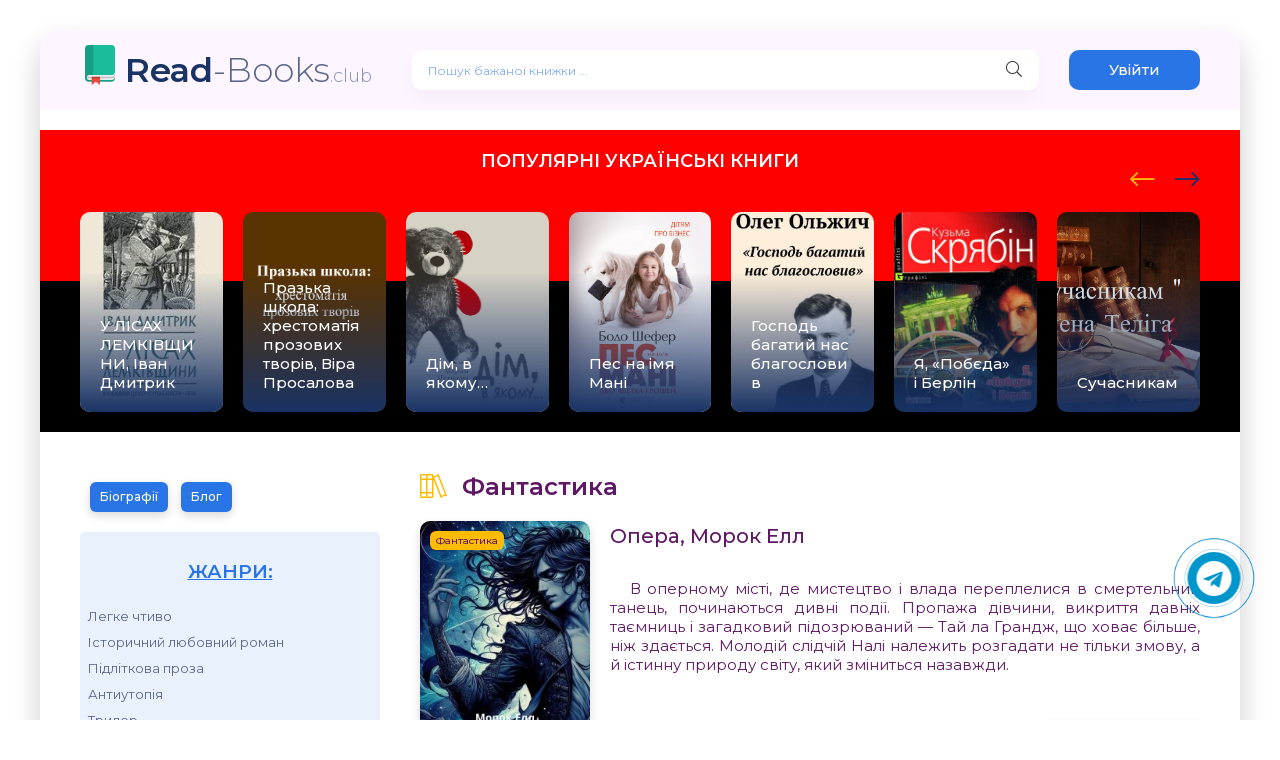

--- FILE ---
content_type: text/html; charset=utf-8
request_url: https://read-books.club/fantastika/
body_size: 15522
content:
<!DOCTYPE html>
<html lang="uk">
<head>
	<meta charset="utf-8">
<title>Читати книги онлайн // Фантастика</title>
<meta name="description" content="Читати найкращі онлайн книги жанру Фантастика українською мовою. Найбільша онлайн-бібліотека україномовних книг на сайті read-books.club. Вибирай свого улюбленого автора, влаштовуйся зручніше і читай онлайн книги безкоштовно в хорошій якості без реєстрації і смс">
<meta name="keywords" content="книга, читати книгу, читати онлайн, книги читати онлайн, книги безкоштовно, книги без реєстрації, книги аудіокниги, книга купити, книга купити онлайн, любовні романи, сучасна проза, езотерика, пригодницькі книги, шкільні підручники, дім, сім я, психологія, бойовики, бізнес-книги, саморозвиток, самовдосконалення, класична література, публіцистика, детективи, гумор, фантастика, наука, освіта, дитячі книги, дитяча література, поезія, драматургія">
<meta name="generator" content="DataLife Engine (http://dle-news.ru)">
<link rel="search" type="application/opensearchdescription+xml" href="https://read-books.club/index.php?do=opensearch" title="Книги українською мовою // ЧИТАТИ ОНЛАЙН">
<link rel="canonical" href="https://read-books.club/fantastika/">
<link rel="alternate" type="application/rss+xml" title="" href="https://read-books.club/fantastika/rss.xml">
    <link rel="preconnect" href="https://fonts.googleapis.com">
	<link rel="preconnect" href="https://fonts.gstatic.com" crossorigin>
    <link href="https://fonts.googleapis.com/css2?family=Montserrat:wght@300;400;500;600&display=swap&subset=cyrillic" rel="stylesheet">
	<meta name="viewport" content="width=device-width, initial-scale=1.0" />
	<link rel="shortcut icon" href="/favicon.ico" type="image/x-icon"/>
    <link rel="apple-touch-icon" sizes="57x57" href="/uploads/apple-icon-57x57.png">
    <link rel="apple-touch-icon" sizes="60x60" href="/uploadsapple-icon-60x60.png">
    <link rel="apple-touch-icon" sizes="72x72" href="/uploads/apple-icon-72x72.png">
    <link rel="apple-touch-icon" sizes="76x76" href="/uploads/apple-icon-76x76.png">
    <link rel="apple-touch-icon" sizes="114x114" href="/uploads/apple-icon-114x114.png">
    <link rel="apple-touch-icon" sizes="120x120" href="/uploads/apple-icon-120x120.png">
    <link rel="apple-touch-icon" sizes="144x144" href="/uploads/apple-icon-144x144.png">
    <link rel="apple-touch-icon" sizes="152x152" href="/uploads/apple-icon-152x152.png">
    <link rel="apple-touch-icon" sizes="180x180" href="/uploads/apple-icon-180x180.png">
    <link rel="icon" type="image/png" sizes="36x36"  href="/uploads/android-icon-36x36.png">
    <link rel="icon" type="image/png" sizes="48x48"  href="/uploads/android-icon-48x48.png">
    <link rel="icon" type="image/png" sizes="72x72"  href="/uploads/android-icon-72x72.png">
    <link rel="icon" type="image/png" sizes="96x96"  href="/uploads/android-icon-96x96.png">
    <link rel="icon" type="image/png" sizes="144x144"  href="/uploads/android-icon-144x144.png">
    <link rel="icon" type="image/png" sizes="192x192"  href="/uploads/android-icon-192x192.png">
    <link rel="icon" type="image/png" sizes="32x32" href="/uploads/favicon-32x32.png">
    <link rel="icon" type="image/png" sizes="96x96" href="/uploads/favicon-96x96.png">
    <link rel="icon" type="image/png" sizes="16x16" href="/uploads/favicon-16x16.png">
    <link rel="manifest" href="/uploads/manifest.json">
    <meta name="msapplication-TileColor" content="#ffffff">
    <meta name="msapplication-TileImage" content="/uploads/ms-icon-144x144.png">
    <meta name="theme-color" content="#ffffff">
    <link rel="stylesheet" type="text/css" href="/engine/classes/min/index.php?f=/templates/abooks/css/engine.css,/templates/abooks/css/styles.css" />	
	<!-- For twitter telegram -->        
	<link rel="stylesheet" href="https://cdnjs.cloudflare.com/ajax/libs/font-awesome/4.7.0/css/font-awesome.min.css">
    <!-- END For twitter telegram --> 
    <!-- Global site tag (gtag.js) - Google Analytics -->
<script async src="https://www.googletagmanager.com/gtag/js?id=UA-190804190-4"></script>
<script>
  window.dataLayer = window.dataLayer || [];
  function gtag(){dataLayer.push(arguments);}
  gtag('js', new Date());

  gtag('config', 'UA-190804190-4');
</script>
  
<script src="https://jsc.adskeeper.co.uk/site/960066.js" async></script>
<script async src="https://pagead2.googlesyndication.com/pagead/js/adsbygoogle.js?client=ca-pub-3961438184119858"
     crossorigin="anonymous"></script>
</head>
<body>
    <div class="wrap">		
        <div class="wrap-main wrap-center">	
			<header class="header fx-row fx-middle">
                <a href="/" class="logo nowrap"><span>Read</span>-Books<span class="logo-domain">.club</span></a>
				<div class="search-wrap fx-1">
					<form id="quicksearch" method="post">
						<input type="hidden" name="do" value="search" />
						<input type="hidden" name="subaction" value="search" />
						<div class="search-box">
							<input id="story" name="story" placeholder="Пошук бажаної книжки ..." type="text" />
							<button type="submit" class="search-btn"><span class="fal fa-search"></span></button>
						</div>
					</form>
				</div>
				<div class="header-btn btn js-login">Увійти</div>
				
             	
				<div class="btn-menu hidden"><span class="fal fa-bars"></span></div>
			</header>
            <div class="adv banner">
                
                	<div data-type="_mgwidget" data-widget-id="1658393">
</div>
<script>(function(w,q){w[q]=w[q]||[];w[q].push(["_mgc.load"])})(window,"_mgq");
</script>
            </div>     
            
           <div class="carou-sect">
				<div class="carou-title" style="margin-bottom:40px;">Популярні українські книги</div>
				<div class="carou-content">
                    <div id="owl-popular" class="owl-carousel owl-loaded owl-drag">
                    	<div class="popular-item">
	<a class="popular-item-img img-fit" href="https://read-books.club/4755-u-lisah-lemkivshhini-ivan-dmitrik.html">
		<div class="popular-item-title anim">У ЛІСАХ ЛЕМКІВЩИНИ, Іван Дмитрик</div>		
			<img class="xfieldimage cover" data-src="/uploads/posts/books/4/7/5/5//u-lisah-lemkivshhini-ivan-dmitrik.jpg" alt="">
	</a>
</div><div class="popular-item">
	<a class="popular-item-img img-fit" href="https://read-books.club/5878-prazka-shkola-hrestomatija-prozovih-tvoriv-vira-prosalova.html">
		<div class="popular-item-title anim">Празька школа: хрестоматія прозових творів, Віра Просалова</div>		
			<img class="xfieldimage cover" data-src="/uploads/posts/books/5/8/7/8//prazka-shkola-hrestomatija-prozovih-tvoriv-vira-prosalova.jpg" alt="">
	</a>
</div><div class="popular-item">
	<a class="popular-item-img img-fit" href="https://read-books.club/726-dim-v-jakomu-mariam-sergiyivna-petrosjan.html">
		<div class="popular-item-title anim">Дім, в якому…</div>		
			<img class="xfieldimage cover" data-src="/uploads/posts/books/7/2/6/dim-v-jakomu-mariam-sergiyivna-petrosjan.jpg" alt="">
	</a>
</div><div class="popular-item">
	<a class="popular-item-img img-fit" href="https://read-books.club/3058-pes-na-im039ja-mani-bodo-shefer.html">
		<div class="popular-item-title anim">Пес на імя Мані</div>		
			<img class="xfieldimage cover" data-src="/uploads/posts/books/3/0/5/8/pes-na-im039ja-mani-bodo-shefer.jpg" alt="">
	</a>
</div><div class="popular-item">
	<a class="popular-item-img img-fit" href="https://read-books.club/206-gospod-bagatyj-nas-blagoslovyv.html">
		<div class="popular-item-title anim">Господь багатий нас благословив</div>		
			<img class="xfieldimage cover" data-src="/uploads/posts/books/2/0/6/gospod-bagatyj-nas-blagoslovyv.jpg" alt="">
	</a>
</div><div class="popular-item">
	<a class="popular-item-img img-fit" href="https://read-books.club/2582-ja-pobyeda-i-berlin-andrij-kuzmenko.html">
		<div class="popular-item-title anim">Я, «Побєда» і Берлін</div>		
			<img class="xfieldimage cover" data-src="/uploads/posts/books/2/5/8/2/ja-pobyeda-i-berlin-andrij-kuzmenko.jpg" alt="">
	</a>
</div><div class="popular-item">
	<a class="popular-item-img img-fit" href="https://read-books.club/217-suchasnykam.html">
		<div class="popular-item-title anim">Сучасникам</div>		
			<img class="xfieldimage cover" data-src="/uploads/posts/books/2/1/7/suchasnykam.jpg" alt="">
	</a>
</div><div class="popular-item">
	<a class="popular-item-img img-fit" href="https://read-books.club/10-chervona-shapochka.html">
		<div class="popular-item-title anim">Червона шапочка</div>		
			<img class="xfieldimage cover" data-src="/uploads/posts/books/1/0/chervona-shapochka.jpg" alt="">
	</a>
</div><div class="popular-item">
	<a class="popular-item-img img-fit" href="https://read-books.club/5829-vter-u-moh-rukah.html">
		<div class="popular-item-title anim">Вітер у моїх руках, Христина Лі Герман</div>		
			<img class="xfieldimage cover" data-src="/uploads/posts/books/5/8/2/9//vter-u-moh-rukah.jpg" alt="">
	</a>
</div><div class="popular-item">
	<a class="popular-item-img img-fit" href="https://read-books.club/8131-fatalna-nch.html">
		<div class="popular-item-title anim">Фатальна ніч, Влада Клімова</div>		
			<img class="xfieldimage cover" data-src="/uploads/posts/books/8/1/3/1/fatalna-nch.jpg" alt="">
	</a>
</div><div class="popular-item">
	<a class="popular-item-img img-fit" href="https://read-books.club/511-ne-ozyrajsya-i-movchy.html">
		<div class="popular-item-title anim">Не озирайся і мовчи</div>		
			<img class="xfieldimage cover" data-src="/uploads/posts/books/5/1/1/ne-ozyrajsya-i-movchy.jpg" alt="">
	</a>
</div><div class="popular-item">
	<a class="popular-item-img img-fit" href="https://read-books.club/1139-efekt-ljucifera-chomu-horoshi-ljudi-chinjat-zlo-filip-dzhordzh-zimbardo.html">
		<div class="popular-item-title anim">ЕФЕКТ ЛЮЦИФЕРА. Чому хороші люди чинять зло</div>		
			<img class="xfieldimage cover" data-src="/uploads/posts/books/1/1/3/9/efekt-ljucifera-chomu-horoshi-ljudi-chinjat-zlo-filip-dzhordzh-zimbardo.jpg" alt="">
	</a>
</div><div class="popular-item">
	<a class="popular-item-img img-fit" href="https://read-books.club/1370-sim-osnovnih-urokiv-z-fiziki-karlo-rovelli.html">
		<div class="popular-item-title anim">Сім основних уроків з фізики</div>		
			<img class="xfieldimage cover" data-src="/uploads/posts/books/1/3/7/0/sim-osnovnih-urokiv-z-fiziki-karlo-rovelli.jpg" alt="">
	</a>
</div><div class="popular-item">
	<a class="popular-item-img img-fit" href="https://read-books.club/170-zahochesh-i-budesh.html">
		<div class="popular-item-title anim">Захочеш і будеш</div>		
			<img class="xfieldimage cover" data-src="/uploads/posts/books/1/7/0/zahochesh-i-budesh.jpg" alt="">
	</a>
</div><div class="popular-item">
	<a class="popular-item-img img-fit" href="https://read-books.club/1628-rodaki-dmitro-mihajlovich-keshelja.html">
		<div class="popular-item-title anim">Родаки</div>		
			<img class="xfieldimage cover" data-src="/uploads/posts/books/1/6/2/8/rodaki-dmitro-mihajlovich-keshelja.jpg" alt="">
	</a>
</div><div class="popular-item">
	<a class="popular-item-img img-fit" href="https://read-books.club/1669-shho-take-ukrayinska-literatura-leonid-volodimirovich-ushkalov.html">
		<div class="popular-item-title anim">Що таке українська література</div>		
			<img class="xfieldimage cover" data-src="/uploads/posts/books/1/6/6/9/shho-take-ukrayinska-literatura-leonid-volodimirovich-ushkalov.jpg" alt="">
	</a>
</div><div class="popular-item">
	<a class="popular-item-img img-fit" href="https://read-books.club/1689-shhigol-donna-tartt.html">
		<div class="popular-item-title anim">Щиголь</div>		
			<img class="xfieldimage cover" data-src="/uploads/posts/books/1/6/8/9/shhigol-donna-tartt.jpg" alt="">
	</a>
</div><div class="popular-item">
	<a class="popular-item-img img-fit" href="https://read-books.club/5816-vdbr-dlya-olgarha.html">
		<div class="popular-item-title anim">Відбір для олігарха, Тала Тоцка</div>		
			<img class="xfieldimage cover" data-src="/uploads/posts/books/5/8/1/6//vdbr-dlya-olgarha.jpg" alt="">
	</a>
</div><div class="popular-item">
	<a class="popular-item-img img-fit" href="https://read-books.club/5871-pogani-dorogi-natalija-vorozhbit.html">
		<div class="popular-item-title anim">Погані дороги, Наталія Ворожбит</div>		
			<img class="xfieldimage cover" data-src="/uploads/posts/books/5/8/7/1//pogani-dorogi-natalija-vorozhbit.jpg" alt="">
	</a>
</div><div class="popular-item">
	<a class="popular-item-img img-fit" href="https://read-books.club/7534-naoslp.html">
		<div class="popular-item-title anim">Наосліп, Ерін Кас </div>		
			<img class="xfieldimage cover" data-src="/uploads/posts/books/7/5/3/4//naoslp.jpg" alt="">
	</a>
</div> 
                    </div>
                </div>
			</div>
			<div class="cols fx-row">
				<aside class="sidebar">
					<div class="side-nav">
                        
                        <div class="short-meta to-mob">
                              <a href="/biografii/" class="short-btn btn">Біографії</a>
                              <a href="/blog/" class="short-btn btn">Блог</a>
                        </div>
                        <div class="side-box to-mob"> 
                        	<div class="side-bt">Жанри:</div>
							<div class="side-bc fx-row">
                        		<ul class="nav-menu">
                            		<li><a href="https://read-books.club/legke-chtivo/">Легке чтиво</a></li><li><a href="https://read-books.club/istorichnij-ljubovnij-roman/">Історичний любовний роман</a></li><li><a href="https://read-books.club/pidlitkova-proza/">Підліткова проза</a></li><li><a href="https://read-books.club/antiutopija/">Антиутопія</a></li><li><a href="https://read-books.club/triler/">Трилер</a></li><li><a href="https://read-books.club/ne-hudozhnja-literatura/">Нехудожня література</a></li><li><a href="https://read-books.club/mistikazhahi/">Містика/Жахи</a></li><li><a href="https://read-books.club/istorichnij-roman/">Історичний роман</a></li><li><a href="https://read-books.club/bojove-fentezi/">Бойове фентезі</a></li><li><a href="https://read-books.club/ljubovna-fantastika/">Любовна фантастика</a></li><li><a href="https://read-books.club/miske-fentezi/">Міське фентезі</a></li><li><a href="https://read-books.club/detektivtriler/">Детектив/Трилер</a></li><li><a href="https://read-books.club/zarubizhna-literatura/">Зарубіжна література</a></li><li><a href="https://read-books.club/lyubovni-romani/">Любовні романи</a></li><li><a href="https://read-books.club/suchasna-proza/">Сучасна проза</a></li><li><a href="https://read-books.club/detektiv/">Детектив</a></li><li><a href="https://read-books.club/ezoterika/">Езотерика</a></li><li><a href="https://read-books.club/prigodnitski-knigi/">Пригодницькі книги</a></li><li><a href="https://read-books.club/shkilni-pidruchniki/">Шкільні підручники</a></li><li><a href="https://read-books.club/dim-simya/">Дім, Сім&#039;я</a></li><li><a href="https://read-books.club/fentezi/">Фентезі</a></li><li><a href="https://read-books.club/bojoviki/">Бойовики</a></li><li><a href="https://read-books.club/knigi-po-psixologii/">Психологія</a></li><li><a href="https://read-books.club/biznes-knigi/">Бізнес-книги</a></li><li><a href="https://read-books.club/samorozvitok-samovdoskonalennya/">Саморозвиток, Самовдосконалення</a></li><li><a href="https://read-books.club/klasika/">Класика</a></li><li><a href="https://read-books.club/publitsistika/">Публіцистика</a></li><li><a href="https://read-books.club/detectivi/">Детективи</a></li><li><a href="https://read-books.club/gumor/">Гумор</a></li><li><a href="https://read-books.club/fantastika/">Фантастика</a></li><li><a href="https://read-books.club/nauka-osvita/">Наука, Освіта</a></li><li><a href="https://read-books.club/dityachi/">Дитячі книги</a></li><li><a href="https://read-books.club/poetry/">Поезія</a></li><li><a href="https://read-books.club/drama/">Драматургія</a></li><li><a href="https://read-books.club/erotika/">Еротика</a></li><li><a href="https://read-books.club/romantichna-erotika/">Романтична еротика</a></li><li><a href="https://read-books.club/zhinochij-roman/">Жіночий роман</a></li><li><a href="https://read-books.club/ljubovni-romani/">Любовні романи</a></li><li><a href="https://read-books.club/ljubovne-fentezi/">Любовне фентезі</a></li><li><a href="https://read-books.club/bojova-fantastika/">Бойова фантастика</a></li><li><a href="https://read-books.club/suchasnij-ljubovnij-roman/">Сучасний любовний роман</a></li><li><a href="https://read-books.club/korotkij-ljubovnij-roman/">Короткий любовний роман</a></li><li><a href="https://read-books.club/erotichne-fentezi/">Еротичне фентезі</a></li><li><a href="https://read-books.club/molodizhna-proza/">Молодіжна проза</a></li><li><a href="https://read-books.club/rizne/">Різне</a></li><li><a href="https://read-books.club/inshe/">Інше</a></li><li><a href="https://read-books.club/blog/">Блог</a></li><li><a href="https://read-books.club/biografii/">Біографії</a></li>
								</ul>
                        	</div>
                        </div>
                        <div class="adv banner">
                			
                			
                			<div data-type="_mgwidget" data-widget-id="1658393">
</div>
<script>(function(w,q){w[q]=w[q]||[];w[q].push(["_mgc.load"])})(window,"_mgq");
</script>
                            <div data-type="_mgwidget" data-widget-id="1658396">
</div>
<script>(function(w,q){w[q]=w[q]||[];w[q].push(["_mgc.load"])})(window,"_mgq");
</script>
                            <div data-type="_mgwidget" data-widget-id="1658400">
</div>
<script>(function(w,q){w[q]=w[q]||[];w[q].push(["_mgc.load"])})(window,"_mgq");
</script>
                            <div data-type="_mgwidget" data-widget-id="1658402">
</div>
<script>(function(w,q){w[q]=w[q]||[];w[q].push(["_mgc.load"])})(window,"_mgq");
</script>
                            
                            
            			</div>
                		
						<div class="side-box to-mob">                   		 
							<div class="side-bt">Популярні книги:</div>
							<div class="side-bc">
								<a class="side-popular-item fx-row" href="https://read-books.club/3534-general-taras-chuprinka-petro-anastasovich-djuzhij.html">
	<div class="side-popular-item-img img-fit">
				<img class="xfieldimage cover" data-src="/uploads/posts/books/3/5/3/4/general-taras-chuprinka-petro-anastasovich-djuzhij.jpg" alt=""></div>
	<div class="side-popular-item-desc fx-1 fx-col fx-between">
		<div class="side-popular-item-title fx-1">Генерал Тарас Чупринка</div>
		<div class="side-popular-item-info">
            
            <span class="fa fa-book"></span> Публіцистика
        </div>
	</div>
</a><a class="side-popular-item fx-row" href="https://read-books.club/4755-u-lisah-lemkivshhini-ivan-dmitrik.html">
	<div class="side-popular-item-img img-fit">
				<img class="xfieldimage cover" data-src="/uploads/posts/books/4/7/5/5//u-lisah-lemkivshhini-ivan-dmitrik.jpg" alt=""></div>
	<div class="side-popular-item-desc fx-1 fx-col fx-between">
		<div class="side-popular-item-title fx-1">У ЛІСАХ ЛЕМКІВЩИНИ, Іван Дмитрик</div>
		<div class="side-popular-item-info">
            
            <span class="fa fa-book"></span> Публіцистика
        </div>
	</div>
</a><a class="side-popular-item fx-row" href="https://read-books.club/2582-ja-pobyeda-i-berlin-andrij-kuzmenko.html">
	<div class="side-popular-item-img img-fit">
				<img class="xfieldimage cover" data-src="/uploads/posts/books/2/5/8/2/ja-pobyeda-i-berlin-andrij-kuzmenko.jpg" alt=""></div>
	<div class="side-popular-item-desc fx-1 fx-col fx-between">
		<div class="side-popular-item-title fx-1">Я, «Побєда» і Берлін</div>
		<div class="side-popular-item-info">
            
            <span class="fa fa-book"></span> 
        </div>
	</div>
</a><a class="side-popular-item fx-row" href="https://read-books.club/726-dim-v-jakomu-mariam-sergiyivna-petrosjan.html">
	<div class="side-popular-item-img img-fit">
				<img class="xfieldimage cover" data-src="/uploads/posts/books/7/2/6/dim-v-jakomu-mariam-sergiyivna-petrosjan.jpg" alt=""></div>
	<div class="side-popular-item-desc fx-1 fx-col fx-between">
		<div class="side-popular-item-title fx-1">Дім, в якому…</div>
		<div class="side-popular-item-info">
            
            <span class="fa fa-book"></span> Сучасна проза
        </div>
	</div>
</a><a class="side-popular-item fx-row" href="https://read-books.club/3058-pes-na-im039ja-mani-bodo-shefer.html">
	<div class="side-popular-item-img img-fit">
				<img class="xfieldimage cover" data-src="/uploads/posts/books/3/0/5/8/pes-na-im039ja-mani-bodo-shefer.jpg" alt=""></div>
	<div class="side-popular-item-desc fx-1 fx-col fx-between">
		<div class="side-popular-item-title fx-1">Пес на імя Мані</div>
		<div class="side-popular-item-info">
            
            <span class="fa fa-book"></span> Дитячі книги
        </div>
	</div>
</a>
							</div>
						</div>                        
                        
                        
						<div class="side-box to-mob">
							<div class="side-bt">Рекомендуємо:</div>
							<div class="side-bc fx-row mb-remove">
								<a class="side-recommend-item anim" href="https://read-books.club/9173-gri-v-pomstu.html">
	<div class="side-recommend-item-img img-resp-vert img-fit">
		<img class="xfieldimage cover" data-src="/uploads/posts/books/9/1/7/3/gri-v-pomstu.jpg" alt="">
    </div>
</a><a class="side-recommend-item anim" href="https://read-books.club/8046-prihistok-tvo-pomsti.html">
	<div class="side-recommend-item-img img-resp-vert img-fit">
		<img class="xfieldimage cover" data-src="/uploads/posts/books/8/0/4/6/prihistok-tvo-pomsti.jpg" alt="">
    </div>
</a><a class="side-recommend-item anim" href="https://read-books.club/8010-koroleva-sonka.html">
	<div class="side-recommend-item-img img-resp-vert img-fit">
		<img class="xfieldimage cover" data-src="/uploads/posts/books/8/0/1/0/koroleva-sonka.jpg" alt="">
    </div>
</a><a class="side-recommend-item anim" href="https://read-books.club/7958-nyanya-dlya-tirana.html">
	<div class="side-recommend-item-img img-resp-vert img-fit">
		<img class="xfieldimage cover" data-src="/uploads/posts/books/7/9/5/8/nyanya-dlya-tirana.jpg" alt="">
    </div>
</a><a class="side-recommend-item anim" href="https://read-books.club/7738-na-krayu-nenavist.html">
	<div class="side-recommend-item-img img-resp-vert img-fit">
		<img class="xfieldimage cover" data-src="/uploads/posts/books/7/7/3/8/na-krayu-nenavist.jpg" alt="">
    </div>
</a><a class="side-recommend-item anim" href="https://read-books.club/7628-kuvala-zozulja-dzhoan-rouling.html">
	<div class="side-recommend-item-img img-resp-vert img-fit">
		<img class="xfieldimage cover" data-src="/uploads/posts/books/7/6/2/8/kuvala-zozulja-dzhoan-rouling.jpg" alt="">
    </div>
</a><a class="side-recommend-item anim" href="https://read-books.club/5829-vter-u-moh-rukah.html">
	<div class="side-recommend-item-img img-resp-vert img-fit">
		<img class="xfieldimage cover" data-src="/uploads/posts/books/5/8/2/9//vter-u-moh-rukah.jpg" alt="">
    </div>
</a><a class="side-recommend-item anim" href="https://read-books.club/5780-zaboroni-dlya-vdmi.html">
	<div class="side-recommend-item-img img-resp-vert img-fit">
		<img class="xfieldimage cover" data-src="/uploads/posts/books/5/7/8/0//zaboroni-dlya-vdmi.jpg" alt="">
    </div>
</a>
							</div>
						</div>
                        
                        
						<div class="side-box to-mob">
							<div class="side-bt">Коментарі:</div>
							<div class="side-bc">
								
<div class="lcomm js-comm">
	<div class="lmeta">
		<div class="lav img-box js-avatar"><img src="/templates/abooks/dleimages/noavatar.png" alt="Ukrainian Homosexual"/></div>
		<div class="lname js-author">Ukrainian Homosexual</div>
		<div class="ldate">22.09.25</div>
	</div>
	<div class="ltext icon-left">
		Мені не сподобалось, шиза якась
		<a class="ltitle nowrap" href="https://read-books.club/726-dim-v-jakomu-mariam-sergiyivna-petrosjan.html#comment"><span class="fal fa-arrow-circle-right"></span>Дім, в якому…</a>
	</div>
</div>
<div class="lcomm js-comm">
	<div class="lmeta">
		<div class="lav img-box js-avatar"><img src="/templates/abooks/dleimages/noavatar.png" alt="Олена"/></div>
		<div class="lname js-author">Олена</div>
		<div class="ldate">18.02.25</div>
	</div>
	<div class="ltext icon-left">
		Дякую за чудову книжку. Отримала велике задоволення , читаючи її.  Це вже другий Ваш
		<a class="ltitle nowrap" href="https://read-books.club/8010-koroleva-sonka.html#comment"><span class="fal fa-arrow-circle-right"></span>Королева Сонька, Ірина Звонок</a>
	</div>
</div>
<div class="lcomm js-comm">
	<div class="lmeta">
		<div class="lav img-box js-avatar"><img src="/templates/abooks/dleimages/noavatar.png" alt="Микола"/></div>
		<div class="lname js-author">Микола</div>
		<div class="ldate">19.01.25</div>
	</div>
	<div class="ltext icon-left">
		Книга Пес на ім&#039;я Мані просто чудова.
		<a class="ltitle nowrap" href="https://read-books.club/3058-pes-na-im039ja-mani-bodo-shefer.html#comment"><span class="fal fa-arrow-circle-right"></span>Пес на імя Мані</a>
	</div>
</div>
<div class="lcomm js-comm">
	<div class="lmeta">
		<div class="lav img-box js-avatar"><img src="/templates/abooks/dleimages/noavatar.png" alt="Марія"/></div>
		<div class="lname js-author">Марія</div>
		<div class="ldate">13.01.25</div>
	</div>
	<div class="ltext icon-left">
		Дуже класно мені дуже подобалось
		<a class="ltitle nowrap" href="https://read-books.club/911-malenka-vidma-ta-kir-oleksij-nademlinskij.html#comment"><span class="fal fa-arrow-circle-right"></span>Маленька Відьма та Кір</a>
	</div>
</div>
<div class="lcomm js-comm">
	<div class="lmeta">
		<div class="lav img-box js-avatar"><img src="/templates/abooks/dleimages/noavatar.png" alt="Гість Ірина"/></div>
		<div class="lname js-author">Гість Ірина</div>
		<div class="ldate">10.01.25</div>
	</div>
	<div class="ltext icon-left">
		Занадто заплутано, описується надто багато подій. А загалом непогано
		<a class="ltitle nowrap" href="https://read-books.club/9173-gri-v-pomstu.html#comment"><span class="fal fa-arrow-circle-right"></span>Ігри в помсту, Світлана Бонд</a>
	</div>
</div>
							</div>
						</div>
                    	
                    </div>
				</aside>
                
				<!-- END SIDEBAR -->
                
				<main class="main fx-1">
					
					
					<div class="sect">
						<div class="sect-header fx-row fx-middle">
							
							<div class="sect-title fx-1 nowrap"><span class="fal fa-books"></span>Фантастика</div>
							
						</div>
                        
                        <!-- /описание на главной-->
						<div class="sect-content">
                            <div class="col-6 col-sm-4 col-md-3 col-xl-2">
                                <div class="short-item">
	<div class="short-cols fx-row">
		<a class="short-img img-fit" href="https://read-books.club/10486-opera.html">
			<img data-src="/uploads/posts/books/1/0/4/8/6/opera.jpg" alt="Опера, Морок Елл">
			<div class="short-label">Фантастика</div>
		</a>
		<div class="short-desc fx-1 fx-col fx-between">
			<div class="short-header fx-row fx-middle">
				<a class="short-title fx-1" href="https://read-books.club/10486-opera.html">Опера, Морок Елл</a>
			</div>
            <div class="hide-on-mobile">В оперному місті, де мистецтво і влада переплелися в смертельний танець, починаються дивні події. Пропажа дівчини, викриття давніх таємниць і загадковий підозрюваний — Тай ла Грандж, що ховає більше, ніж здається. Молодій слідчій Налі належить розгадати не тільки змову, а й істинну природу світу, який зміниться назавжди.</div>
			<div class="short-meta fx-row fx-middle icon-left">	
				
				<div class="short-meta-item"><span class="fa fa-pencil">&#32;Читати всі книги автора:</span><a href="https://read-books.club/xfsearch/author/%D0%9C%D0%BE%D1%80%D0%BE%D0%BA%20%D0%95%D0%BB%D0%BB/">Морок Елл</a></div>
				
                
                
                   <a href="https://read-books.club/10486-opera.html" class="short-btn btn">Читати книгу онлайн</a>
                
			</div>
		</div>
	</div>
</div><div class="short-item">
	<div class="short-cols fx-row">
		<a class="short-img img-fit" href="https://read-books.club/10447-faho.html">
			<img data-src="/uploads/posts/books/1/0/4/4/7/faho.jpg" alt="Фаїхо , Tимофій Глінский">
			<div class="short-label">Фантастика</div>
		</a>
		<div class="short-desc fx-1 fx-col fx-between">
			<div class="short-header fx-row fx-middle">
				<a class="short-title fx-1" href="https://read-books.club/10447-faho.html">Фаїхо , Tимофій Глінский</a>
			</div>
            <div class="hide-on-mobile">Фаихо: Сила, що розділила&quot; У світі, де давні енергії залишаються легендою, майстер Сейрон знаходить Фаихо — джерело надлюдської сили та витривалості. Його попереджали: не ділитися цією могутністю. Але Сейрон, прагнучи передати знання, навчає учнів мистецтву Фаихо. Та добро не завжди породжує добро. Один з учнів — Том — зраджує наставника. Засліплений своєю ідеєю</div>
			<div class="short-meta fx-row fx-middle icon-left">	
				
				<div class="short-meta-item"><span class="fa fa-pencil">&#32;Читати всі книги автора:</span><a href="https://read-books.club/xfsearch/author/T%D0%B8%D0%BC%D0%BE%D1%84%D1%96%D0%B9%20%D0%93%D0%BB%D1%96%D0%BD%D1%81%D0%BA%D0%B8%D0%B9/">Tимофій Глінский</a></div>
				
                
                
                   <a href="https://read-books.club/10447-faho.html" class="short-btn btn">Читати книгу онлайн</a>
                
			</div>
		</div>
	</div>
</div><div class="short-item">
	<div class="short-cols fx-row">
		<a class="short-img img-fit" href="https://read-books.club/10405-zhittya-smert-vchitelya-prishelepka.html">
			<img data-src="/uploads/posts/books/1/0/4/0/5/zhittya-smert-vchitelya-prishelepka.jpg" alt="Життя і смерть вчителя Пришелепка, Микола Білоус">
			<div class="short-label">Фантастика</div>
		</a>
		<div class="short-desc fx-1 fx-col fx-between">
			<div class="short-header fx-row fx-middle">
				<a class="short-title fx-1" href="https://read-books.club/10405-zhittya-smert-vchitelya-prishelepka.html">Життя і смерть вчителя Пришелепка, Микола Білоус</a>
			</div>
            <div class="hide-on-mobile">Сюреалістична казочка для дорослих людей із живими мізками в голові і людським серцем у грудях.</div>
			<div class="short-meta fx-row fx-middle icon-left">	
				
				<div class="short-meta-item"><span class="fa fa-pencil">&#32;Читати всі книги автора:</span><a href="https://read-books.club/xfsearch/author/%D0%9C%D0%B8%D0%BA%D0%BE%D0%BB%D0%B0%20%D0%91%D1%96%D0%BB%D0%BE%D1%83%D1%81/">Микола Білоус</a></div>
				
                
                
                   <a href="https://read-books.club/10405-zhittya-smert-vchitelya-prishelepka.html" class="short-btn btn">Читати книгу онлайн</a>
                
			</div>
		</div>
	</div>
</div><div class="short-item">
	<div class="short-cols fx-row">
		<a class="short-img img-fit" href="https://read-books.club/10373-kolekconer-spogadv.html">
			<img data-src="/uploads/posts/books/1/0/3/7/3/kolekconer-spogadv.jpg" alt="Колекціонер спогадів, Віталій Механік">
			<div class="short-label">Фантастика</div>
		</a>
		<div class="short-desc fx-1 fx-col fx-between">
			<div class="short-header fx-row fx-middle">
				<a class="short-title fx-1" href="https://read-books.club/10373-kolekconer-spogadv.html">Колекціонер спогадів, Віталій Механік</a>
			</div>
            <div class="hide-on-mobile">Студент Демид Корбут після повернення з паралельного світу змушений переховуватися від переслідувачів і знайомиться з дивакуватим старим та худорлявою дитиною, котрі прагнуть допомогти виснаженому юнаку. Попри всі старання студент знервований і в саму відповідальну мить тікає, вважаючи нових знайомих ворогами.</div>
			<div class="short-meta fx-row fx-middle icon-left">	
				
				<div class="short-meta-item"><span class="fa fa-pencil">&#32;Читати всі книги автора:</span><a href="https://read-books.club/xfsearch/author/%D0%92%D1%96%D1%82%D0%B0%D0%BB%D1%96%D0%B9%20%D0%9C%D0%B5%D1%85%D0%B0%D0%BD%D1%96%D0%BA/">Віталій Механік</a></div>
				
                
                
                   <a href="https://read-books.club/10373-kolekconer-spogadv.html" class="short-btn btn">Читати книгу онлайн</a>
                
			</div>
		</div>
	</div>
</div><div class="short-item">
	<div class="short-cols fx-row">
		<a class="short-img img-fit" href="https://read-books.club/10356-raaranec-skazannya-pro-yuhao.html">
			<img data-src="/uploads/posts/books/1/0/3/5/6/raaranec-skazannya-pro-yuhao.jpg" alt="Рааріанець. Сказання про Юхао, Urij Morozow">
			<div class="short-label">Фантастика</div>
		</a>
		<div class="short-desc fx-1 fx-col fx-between">
			<div class="short-header fx-row fx-middle">
				<a class="short-title fx-1" href="https://read-books.club/10356-raaranec-skazannya-pro-yuhao.html">Рааріанець. Сказання про Юхао, Urij Morozow</a>
			</div>
            <div class="hide-on-mobile">Юхао — часій з Єштинського Храму Літ, Об'єднаних земель. Він живе з рідкісним жовтим назаї та без Покриву, що робить його винятком серед алюдів. Колись воїн, тепер він проводить елхи — прощальні обряди для тих, чий шлях добіг кінця. Одного дня в його життя втручається загадкова злодійка Шаде і з’являється посол з кістяного племені чанарів. Відтоді Юхао змушений</div>
			<div class="short-meta fx-row fx-middle icon-left">	
				
				<div class="short-meta-item"><span class="fa fa-pencil">&#32;Читати всі книги автора:</span><a href="https://read-books.club/xfsearch/author/Urij%20Morozow/">Urij Morozow</a></div>
				
                
                
                   <a href="https://read-books.club/10356-raaranec-skazannya-pro-yuhao.html" class="short-btn btn">Читати книгу онлайн</a>
                
			</div>
		</div>
	</div>
</div><div class="short-item">
	<div class="short-cols fx-row">
		<a class="short-img img-fit" href="https://read-books.club/10345-raaranec-skazannya-pro-cogara.html">
			<img data-src="/uploads/posts/books/1/0/3/4/5/raaranec-skazannya-pro-cogara.jpg" alt="Рааріанець. Сказання про Цогара, Urij Morozow">
			<div class="short-label">Фантастика</div>
		</a>
		<div class="short-desc fx-1 fx-col fx-between">
			<div class="short-header fx-row fx-middle">
				<a class="short-title fx-1" href="https://read-books.club/10345-raaranec-skazannya-pro-cogara.html">Рааріанець. Сказання про Цогара, Urij Morozow</a>
			</div>
            <div class="hide-on-mobile">Цогар азах фаяґ — знаний мисливець на огидь і автор першого Огідіарію мешкає у місті-державі Едда. Зіткнувшись із важкою хворобою, яка поступово перетворює його тіло, він намагається завершити справи життя — і, можливо, передати щось цінне іншим.</div>
			<div class="short-meta fx-row fx-middle icon-left">	
				
				<div class="short-meta-item"><span class="fa fa-pencil">&#32;Читати всі книги автора:</span><a href="https://read-books.club/xfsearch/author/Urij%20Morozow/">Urij Morozow</a></div>
				
                
                
                   <a href="https://read-books.club/10345-raaranec-skazannya-pro-cogara.html" class="short-btn btn">Читати книгу онлайн</a>
                
			</div>
		</div>
	</div>
</div><div class="short-item">
	<div class="short-cols fx-row">
		<a class="short-img img-fit" href="https://read-books.club/10285-zanulennja-viljam-ford-gibson.html">
			<img data-src="/uploads/posts/books/1/0/2/8/5/zanulennja-viljam-ford-gibson.jpg" alt="Занулення, Вільям Форд Гібсон">
			<div class="short-label">Фантастика</div>
		</a>
		<div class="short-desc fx-1 fx-col fx-between">
			<div class="short-header fx-row fx-middle">
				<a class="short-title fx-1" href="https://read-books.club/10285-zanulennja-viljam-ford-gibson.html">Занулення, Вільям Форд Гібсон</a>
			</div>
            <div class="hide-on-mobile">Друга частина Кіберпросторової трилогії детальніше описує дистопічне майбутнє світу та здатність його мешканців пристосовуватися до найнесприятливіших обставин. Найманець, який допомагає провідному вченому перейти до іншої корпорації: галеристка, що шукає автора загадкових витворів мистецтва: юний жокей, чий вихід до кіберпростору ледь не закінчується трагедією — усі</div>
			<div class="short-meta fx-row fx-middle icon-left">	
				
				<div class="short-meta-item"><span class="fa fa-pencil">&#32;Читати всі книги автора:</span><a href="https://read-books.club/xfsearch/author/%D0%92%D1%96%D0%BB%D1%8C%D1%8F%D0%BC%20%D0%A4%D0%BE%D1%80%D0%B4%20%D0%93%D1%96%D0%B1%D1%81%D0%BE%D0%BD/">Вільям Форд Гібсон</a></div>
				
                
                
                   <a href="https://read-books.club/10285-zanulennja-viljam-ford-gibson.html" class="short-btn btn">Читати книгу онлайн</a>
                
			</div>
		</div>
	</div>
</div><div class="short-item">
	<div class="short-cols fx-row">
		<a class="short-img img-fit" href="https://read-books.club/10273-operacya-pastel.html">
			<img data-src="/uploads/posts/books/1/0/2/7/3/operacya-pastel.jpg" alt="Операція Пастель , Лео Нур">
			<div class="short-label">Фантастика</div>
		</a>
		<div class="short-desc fx-1 fx-col fx-between">
			<div class="short-header fx-row fx-middle">
				<a class="short-title fx-1" href="https://read-books.club/10273-operacya-pastel.html">Операція Пастель , Лео Нур</a>
			</div>
            <div class="hide-on-mobile">Роздідувальна група отримує завдання висадитися на острові Тайланд</div>
			<div class="short-meta fx-row fx-middle icon-left">	
				
				<div class="short-meta-item"><span class="fa fa-pencil">&#32;Читати всі книги автора:</span><a href="https://read-books.club/xfsearch/author/%D0%9B%D0%B5%D0%BE%20%D0%9D%D1%83%D1%80/">Лео Нур</a></div>
				
                
                
                   <a href="https://read-books.club/10273-operacya-pastel.html" class="short-btn btn">Читати книгу онлайн</a>
                
			</div>
		</div>
	</div>
</div><div class="short-item">
	<div class="short-cols fx-row">
		<a class="short-img img-fit" href="https://read-books.club/10268-raaranec-pershe-skazannya-pro-sarana.html">
			<img data-src="/uploads/posts/books/1/0/2/6/8/raaranec-pershe-skazannya-pro-sarana.jpg" alt="Рааріанець. Перше сказання про Сарана, Urij Morozow">
			<div class="short-label">Фантастика</div>
		</a>
		<div class="short-desc fx-1 fx-col fx-between">
			<div class="short-header fx-row fx-middle">
				<a class="short-title fx-1" href="https://read-books.club/10268-raaranec-pershe-skazannya-pro-sarana.html">Рааріанець. Перше сказання про Сарана, Urij Morozow</a>
			</div>
            <div class="hide-on-mobile">Сарана азах морса — молодий мешканець прибережного поселення, вирушає до Великого міста Соши в пошуках нового життя. Працюючи судноремонтником, він несподівано опиняється в гущі подій, що виходять за межі звичних цехових справ. Зустріч із впливовою пані відкриває йому шлях до небезпечної місії в глибинці, де на нього чекає низка відкриттів про загадковий світ Раару.</div>
			<div class="short-meta fx-row fx-middle icon-left">	
				
				<div class="short-meta-item"><span class="fa fa-pencil">&#32;Читати всі книги автора:</span><a href="https://read-books.club/xfsearch/author/Urij%20Morozow/">Urij Morozow</a></div>
				
                
                
                   <a href="https://read-books.club/10268-raaranec-pershe-skazannya-pro-sarana.html" class="short-btn btn">Читати книгу онлайн</a>
                
			</div>
		</div>
	</div>
</div><div class="short-item">
	<div class="short-cols fx-row">
		<a class="short-img img-fit" href="https://read-books.club/10193-zustrch-na-shchekovic.html">
			<img data-src="/uploads/posts/books/1/0/1/9/3/zustrch-na-shchekovic.jpg" alt="Зустріч на Щековиці, Юлія Воскобойник">
			<div class="short-label">Фантастика</div>
		</a>
		<div class="short-desc fx-1 fx-col fx-between">
			<div class="short-header fx-row fx-middle">
				<a class="short-title fx-1" href="https://read-books.club/10193-zustrch-na-shchekovic.html">Зустріч на Щековиці, Юлія Воскобойник</a>
			</div>
            <div class="hide-on-mobile">Поведінка людини, на передодні Кінця світу може бути різноманітною. Деякі відриваються на повну, роблячи те, що не зробили би в іншому випадку, інші перечікують, та відкладають життя на потім. А деякі роблять з всього привід зустрітися з близькими людьми та зробити з цього визначну подію. Все залежить від ставлення до цього.</div>
			<div class="short-meta fx-row fx-middle icon-left">	
				
				<div class="short-meta-item"><span class="fa fa-pencil">&#32;Читати всі книги автора:</span><a href="https://read-books.club/xfsearch/author/%D0%AE%D0%BB%D1%96%D1%8F%20%D0%92%D0%BE%D1%81%D0%BA%D0%BE%D0%B1%D0%BE%D0%B9%D0%BD%D0%B8%D0%BA/">Юлія Воскобойник</a></div>
				
                
                
                   <a href="https://read-books.club/10193-zustrch-na-shchekovic.html" class="short-btn btn">Читати книгу онлайн</a>
                
			</div>
		</div>
	</div>
</div><!--noindex-->
<div class="bottom-nav clr ignore-select" id="bottom-nav">
	<div class="navigation fx-row fx-start"><span>1</span> <a href="https://read-books.club/fantastika/page/2/">2</a> <a href="https://read-books.club/fantastika/page/3/">3</a> <a href="https://read-books.club/fantastika/page/4/">4</a> <a href="https://read-books.club/fantastika/page/5/">5</a> <a href="https://read-books.club/fantastika/page/6/">6</a> <a href="https://read-books.club/fantastika/page/7/">7</a> <a href="https://read-books.club/fantastika/page/8/">8</a> <a href="https://read-books.club/fantastika/page/9/">9</a> <a href="https://read-books.club/fantastika/page/10/">10</a> <span class="nav_ext">...</span> <a href="https://read-books.club/fantastika/page/74/">74</a></div>
</div>
<!--/noindex-->
                            </div>
                        </div>
					</div>
					
					
					

	
	<section class="site-desc clearfix">
        <h2>Книги українською мовою жанру фантастика онлайн</h2><br><br>Фантастичні сюжети завжди притягували людей. Щорічно випускається безліч фільмів і книг. Зацікавленість у фантастиці також висока. Літературознавці і критики продовжують сперечатися, що ж відносити до наукової фантастики. Власне, вони солідарні в одному судженні: наукову фантастику сформували уявлення і гіпотези в науковій області, вона не має містичної або казкової підгрунтя.  Початок зародження наукової фантастики як самостійного жанру відноситься до стадії становлення сучасної науки на рубежі XVII-XIX століть. Спочатку вона була описом успіхів науки і техніки, можливостей використання в реальності і передбачення майбутніх відкриттів. Період 20-50 рр. XX століття відзначився бумом наукової фантастики. Особливо широко вона поширюється в Європі і Сполучених Штатах, ділячись на наукову і розважальну.<br><br>Пізніше цей проміжок століття назвали золотим століттям фантастики. З'являється відгалуження наукової фантастики, яку називають твердою. Термін походить від англійського «hard science fiction», що позначає Природничі науки. Вперше таке поняття використовується в рецензії Пітера Ш. Міллера на роман Дж. В. Кемпбелла  острови космосу ("Astounding Science Fiction", 1957).<br><br>Класикою цього жанру незаперечно визнані романи Жуля Верна, Герберта Уеллса, Артура Конан Дойля і роботи Костянтина Ціолковського. Характерна особливість, що відрізняє справжню наукову фантастику – -це скрупульозна розробка науково-технічної бази. Не дивно, що більшість авторів правильно передбачили наступні відкриття в науці. Найбільше тим, які описували досягнення в області точних наук (фізики, кібернетики і т.п.) втілилися в життя і стали буденністю наших днів.<br><br>Величезне значення на розвиток цього стилю в Америці надав Дж. В. Кемпбелл. Він довгий час керував відомим американським журналом, з 1960 року перейменованим в «Analog». З-під його пера вийшли більш наукові твори, а персонажі стали більш опрацьованими психологічно. Наприклад, творіння Кларка» Космічна одіссея " - це не просто плід уяви, а твір, заснований на науковому баченні розвитку космонавтики, яке в підсумку виявилося дуже схожим на реальність. Цей факт сприяв появі письменницького генія Роберта Хайнлайна, Айзека Азімова, Лайона Спрега де Кемпа. Він вимагав неординарних чітко вивірених з точки зору науки ідей. У колишньому СРСР тверда наукова фантастика популяризувала наукові постулати або замінювалася «виробничими романами». До інших видів даного жанру ставилися зі скептицизмом.<br><br>Підйом радянської фантастики припав на момент «відлиги». У 60-х роках формування проходило відокремлено від світової фантастики. Незвичайну популярність отримали А.і б. Стругацькі, герої яких були несхематичні, а сюжети сміливі і своєрідні. Вони були першими, хто підійшов до розгляду фантастичних ідей не як основної мети розповіді, а як способу пояснити реальність, в якій існують герої, що мають свої характери, емоції і життя.<br><br>У третій чверті XX століття велика частина світових авторів поступово розчарувалися в науковому прогресі, розглядаючи його в негативному світлі. Це призвело до виникнення антиутопії та кіберпанку. Соціум постає в жахливому тоталітарному баченні на противагу утопічному бездоганному світу старих фантастів. Сформовані канони стали незатребуваними, як пережиток старого часу. Завдяки новітнім технологіям прірва між світом реальності і фантастичними світами істотно скоротилася, змушуючи авторів ставати сміливішими у власній творчості, щоб залишатися актуальними. Нова хвиля охопила всі англомовні країни. Наукова фантастика перестала бути твердою, використовуючи елементи інших напрямків, наприклад «Аннали Хічі» Фредеріка.<br><br>Незважаючи на тимчасовий занепад і появу інших різновидів фантастики, проявляються таланти нових авторів Чарльза Шеффілда, Стівена Барнса, Вернона Вінджа. В СРСР такої хвилі не сталося, але з'явилися нові письменники (з.Юр'єв, а. Щербаков), продовжували роботу брати Стругацькі, виходили книги Кіра Буличова. Незважаючи на те що партійне керівництво явно перестало так цікавитися фантастичними творами, їх продовжувала читати вся країна.<br><br>На сьогоднішній день нерідко доводиться чути, що тверда наукова фантастика себе зжила. Пауза в подальших дослідженнях космосу знизила інтерес до традиційної зоряної фантастики. Великий вплив зробили інші види фантастики, все частіше одні різновиди хитромудро перетікають в інші. Намагаючись залишатися на хвилі, автори експериментують зі змішанням стилів, проявами характеру нових персонажів.  Російська фантастика втратила свій колишній вплив. Все частіше в Інтернеті і спеціалізованих магазинах продається розважальне чтиво сумнівної якості. На жаль, сьогодні наукова фантастика швидко старіє. Звикнувши з дитинства до оточення техніки, неймовірним здається, що 150 років тому, коли Земля представлялася неосяжної, ймовірність подібного майбутнього не допускалася, і така реальність була буквально на межі фантастики.<br><br>Читати книги фантастика онлайн українською мовою в хорошій якості на нашому сайті - read-books.club
	</section>
	

				</main>
                
				<!-- END MAIN -->
                
                    </div>
                
            
			<!-- END COLS -->
            <div class="adv banner">
               
                	
                
            </div>
			<footer class="footer fx-row fx-middle">
				<div class="footer-copyright fx-1">
					<center>©2024 read-books.club | <a href="/pravula-na-sayti.html" rel="nofollow">Правила</a> | <a href="/index.php?do=feedback" rel="nofollow">Зворотній зв'язок</a> | <a href="/privacy-policy.html" class="btn-accent centered-content">Політика конфіденційності</a></center>
                </div>
				<div class="footer-counter">
      				<a href="/pravovlasnukam.html" rel="nofollow" class="btn-accent centered-content">Правовласникам</a>
                </div>
                <div class="social-footer">Підписатися на наш канал:
                	<a href="#" rel="nofollow noopener" target="_blank" title="Підписатися на наш канал"><div class="fa fa-telegram" style="color:#29b6f6; font-size:30px; margin-left: 10px;"></div></a>
                	<a href="#" rel="nofollow noopener" target="_blank" title="Підписатися на наш канал"><div class="fa fa-pinterest" style="color:#e60023; font-size:34px; margin-left: 10px;"></div></a>
                    <a href="#" rel="nofollow noopener" target="_blank" title="Підписатися на наш канал"><div class="fa fa-twitter-square" style="color:#1d9bf0; font-size:34px; margin-left: 10px;"></div></a>
                </div>
                <div class="mail-footer">Поштова скринька: info.onlinebiblioteka@gmail.com</div>
            </footer>
            
			<!-- END FOOTER -->	
            
		</div>
        
		<!-- END WRAP-MAIN -->
        
	</div>
    
	<!-- END WRAP -->
    
<!--noindex-->


<div class="login-box not-logged hidden">
	<div class="login-close"><span class="fal fa-times"></span></div>
	<form method="post">
		<div class="login-title title">Авторизація</div>
		<div class="login-avatar"><span class="fal fa-user"></span></div>
		<div class="login-input"><input type="text" name="login_name" id="login_name" placeholder="Ваш логін"/></div>
		<div class="login-input"><input type="password" name="login_password" id="login_password" placeholder="Ваш пароль" /></div>
		<div class="login-check">
			<label for="login_not_save">
				<input type="checkbox" name="login_not_save" id="login_not_save" value="1"/>
				<span>Запам'ятати</span>
			</label> 
		</div>
		<div class="login-btn"><button onclick="submit();" type="submit" title="Вхід">Ввійти на сайт</button></div>
		<input name="login" type="hidden" id="login" value="submit" />
		<div class="login-btm fx-row">
			<a href="/?do=register" class="log-register">Реєстрація</a>
			<a href="https://read-books.club/index.php?do=lostpassword">Відновити пароль</a>
		</div>
	<!--	<div class="login-soc-title">Або увійти через:</div>
		<div class="login-soc-btns">			
					
						
		</div> -->
	</form>
</div>

<!--/noindex-->

<script src="/engine/classes/min/index.php?g=general3&amp;v=c714e"></script>
<script src="/engine/classes/min/index.php?f=engine/classes/js/jqueryui3.js,engine/classes/js/dle_js.js,engine/classes/js/lazyload.js&amp;v=c714e" defer></script>
<script src="/templates/abooks/js/libs.js"></script>
<link id="dyncss" rel="stylesheet" type="text/css" href="/templates/abooks/css/styles.css">
<script type="text/javascript">function setDynCSS(e){if(!arguments.length&&!(e=(e=document.cookie.match(/\bdyncss=([^;]*)/))&&e[1]))return"";document.getElementById("dyncss").href=e;var t=new Date;return t.setFullYear(t.getFullYear()+1),document.cookie=["dyncss=",e,";expires=",t.toGMTString(),";path=/;"].join(""),e}setDynCSS()</script>

<script>
<!--
var dle_root       = '/';
var dle_admin      = '';
var dle_login_hash = '2a773a54be1a45e71f6d6707f4806f4ff2db0539';
var dle_group      = 5;
var dle_skin       = 'abooks';
var dle_wysiwyg    = '-1';
var quick_wysiwyg  = '2';
var dle_min_search = '2';
var dle_act_lang   = ["Так", "Ні", "Увести", "Скасувати", "Зберегти", "Видалити", "Завантаження. Будь ласка, зачекайте..."];
var menu_short     = 'Швидке редагування';
var menu_full      = 'Повне редагування';
var menu_profile   = 'Перегляд профілю';
var menu_send      = 'Надіслати повідомлення';
var menu_uedit     = 'Адмінцентр';
var dle_info       = 'Інформація';
var dle_confirm    = 'Підтвердження';
var dle_prompt     = 'Уведення інформації';
var dle_req_field  = ["Заповніть поле з ім’ям", "Заповніть поле з повідомленням", "Заповніть поле з темою повідомлення"];
var dle_del_agree  = 'Ви певні, що хочете видалити? Цю дію неможливо буде скасувати';
var dle_spam_agree = 'Ви певні, що хочете позначити користувача як спамера? Це призведе до видалення всіх його коментарів';
var dle_c_title    = 'Надсилання скарги';
var dle_complaint  = 'Зазначте текст Вашої скарги для адміністрації:';
var dle_mail       = 'Ваша адреса е-пошти:';
var dle_big_text   = 'Виділено завеликий клаптик тексту.';
var dle_orfo_title = 'Зазначте коментар для адміністрації до знайденої помилки на сторінці:';
var dle_p_send     = 'Надіслати';
var dle_p_send_ok  = 'Сповіщення вдало надіслано';
var dle_save_ok    = 'Зміни вдало збережено. Оновити сторінку?';
var dle_reply_title= 'Відповідь на коментар';
var dle_tree_comm  = '0';
var dle_del_news   = 'Видалити статтю';
var dle_sub_agree  = 'Ви певні, що хочете підписатися на коментарі до цієї публікації?';
var dle_captcha_type  = '2';
var dle_share_interesting  = ["Поділитися посиланням на виділений текст", "Твіттер", "Facebook", "Вконтакті", "Пряме посилання:", "Натисніть правою клавішею миші і виберіть «Копіювати посилання»"];
var DLEPlayerLang     = {prev: 'Попередній',next: 'Наступний',play: 'Відтворити',pause: 'Пауза',mute: 'Вимкнути звук', unmute: 'Увімкнути звук', settings: 'Налаштування', enterFullscreen: 'На повний екран', exitFullscreen: 'Вимкнути повноекранний режим', speed: 'Швидкість', normal: 'Звичайна', quality: 'Якість', pip: 'Режим PiP'};
var allow_dle_delete_news   = false;
var dle_search_delay   = false;
var dle_search_value   = '';
jQuery(function($){
FastSearch();
});
//-->
</script>
		<a href="https://t.me/readbooksclub" target="_blank" title="Написать в Telegram" rel="noopener noreferrer"><div class="telegram-button"><i class="fa fa-telegram"></i></div></a>
<div data-type="_mgwidget" data-widget-id="1658396">
</div>
<script>(function(w,q){w[q]=w[q]||[];w[q].push(["_mgc.load"])})(window,"_mgq");
</script>                 
<div data-type="_mgwidget" data-widget-id="1658404">
</div>
<script>(function(w,q){w[q]=w[q]||[];w[q].push(["_mgc.load"])})(window,"_mgq");
</script>

</body>
</html>
<!-- DataLife Engine Copyright SoftNews Media Group (http://dle-news.ru) -->


--- FILE ---
content_type: text/html; charset=utf-8
request_url: https://www.google.com/recaptcha/api2/aframe
body_size: 223
content:
<!DOCTYPE HTML><html><head><meta http-equiv="content-type" content="text/html; charset=UTF-8"></head><body><script nonce="lB3wuTxD0bgruLOowep2OQ">/** Anti-fraud and anti-abuse applications only. See google.com/recaptcha */ try{var clients={'sodar':'https://pagead2.googlesyndication.com/pagead/sodar?'};window.addEventListener("message",function(a){try{if(a.source===window.parent){var b=JSON.parse(a.data);var c=clients[b['id']];if(c){var d=document.createElement('img');d.src=c+b['params']+'&rc='+(localStorage.getItem("rc::a")?sessionStorage.getItem("rc::b"):"");window.document.body.appendChild(d);sessionStorage.setItem("rc::e",parseInt(sessionStorage.getItem("rc::e")||0)+1);localStorage.setItem("rc::h",'1766484872352');}}}catch(b){}});window.parent.postMessage("_grecaptcha_ready", "*");}catch(b){}</script></body></html>

--- FILE ---
content_type: application/x-javascript; charset=utf-8
request_url: https://servicer.adskeeper.com/1658402/1?sessionId=694a6b89-1077f&sessionPage=1&sessionNumberWeek=1&sessionNumber=1&scale_metric_1=64.00&scale_metric_2=256.00&scale_metric_3=100.00&cbuster=1766484875479507540679&pvid=47b66b90-4022-49cf-9b0f-073dbbcb2890&implVersion=17&lct=1763555760&mp4=1&ap=1&consentStrLen=0&wlid=c44056de-8060-466a-ad99-1f8180ae21d2&uniqId=15f3d&niet=4g&nisd=false&jsp=other&evt=%5B%7B%22event%22%3A1%2C%22methods%22%3A%5B1%2C2%5D%7D%2C%7B%22event%22%3A2%2C%22methods%22%3A%5B1%2C2%5D%7D%5D&pv=5&jsv=es6&dpr=1&hashCommit=cbd500eb&tfre=7261&w=728&h=90&tl=84&tlp=1,2&sz=352x129;352x89&szp=1;2&szl=1,2&cxurl=https%3A%2F%2Fread-books.club%2Ffantastika%2F&ref=&lu=https%3A%2F%2Fread-books.club%2Ffantastika%2F
body_size: 1017
content:
var _mgq=_mgq||[];
_mgq.push(["AdskeeperLoadGoods1658402_15f3d",[
["Brainberries","16261792","1","Superhumans? What Sets These Families Apart From Others?","","0","","","","mukBOJIKRqke2eOYE4SANFh5ljsYdChSiBZ7UJ5o6ftVOkA_OZpof-3mVfZD1xO0J5-V9RiSmN6raXcKPkq-dmNc_rYsqadk9Z9CsUuVZdKah0MV5RzeHvQh1vpbjc-o",{"i":"https://s-img.adskeeper.co.uk/g/16261792/492x328/-/[base64].webp?v=1766484877-E2rOwtkmh8lZCANjtfEr29GN2yG8VMsc-IbbH86aZ_k","l":"https://clck.adskeeper.co.uk/ghits/16261792/i/57989185/2/pp/1/1?h=mukBOJIKRqke2eOYE4SANFh5ljsYdChSiBZ7UJ5o6ftVOkA_OZpof-3mVfZD1xO0J5-V9RiSmN6raXcKPkq-dmNc_rYsqadk9Z9CsUuVZdKah0MV5RzeHvQh1vpbjc-o&rid=2f92a51c-dfe8-11f0-9eef-d404e6f98490&tt=Direct&att=3&afrd=289&iv=17&ct=1&gdprApplies=0&muid=pbnBk7nNiRe2&st=-300&mp4=1&h2=RGCnD2pppFaSHdacZpvmnkDMT7O6xUgBaSioeSQ-GXAgNjusZyjGo1rMnMT1hEiOGCEmCa5A_X0LTakhZ3Flhw**","adc":[],"sdl":0,"dl":"","type":"w","media-type":"static","clicktrackers":[],"cta":"Learn more","cdt":"","catId":225,"tri":"2f92bd8c-dfe8-11f0-9eef-d404e6f98490","crid":"16261792"}],
["Brainberries","8603789","1","A Rihanna Museum Is Probably Opening Soon","","0","","","","mukBOJIKRqke2eOYE4SANPBBzpWlJEAE7QgUJgIYdZbWAnuBYpAuK-GN3WMrrl18J5-V9RiSmN6raXcKPkq-dmNc_rYsqadk9Z9CsUuVZdLDFLqPRN6yR7MriPlx-Xv9",{"i":"https://s-img.adskeeper.co.uk/g/8603789/492x328/0x0x800x533/aHR0cDovL2ltZ2hvc3RzLmNvbS90LzIwMTktMDgvMTAxOTI0L2RhODI0YzljOTg3NWEyOWJlOTY3ZDRmZTRhNzg2ODM1LmpwZWc.webp?v=1766484877-ol8xDMq5TTbrvRT-hSZ3HyAqCznvfHCWdVgZOJYDxPY","l":"https://clck.adskeeper.co.uk/ghits/8603789/i/57989185/2/pp/2/1?h=mukBOJIKRqke2eOYE4SANPBBzpWlJEAE7QgUJgIYdZbWAnuBYpAuK-GN3WMrrl18J5-V9RiSmN6raXcKPkq-dmNc_rYsqadk9Z9CsUuVZdLDFLqPRN6yR7MriPlx-Xv9&rid=2f92a51c-dfe8-11f0-9eef-d404e6f98490&tt=Direct&att=3&afrd=289&iv=17&ct=1&gdprApplies=0&muid=pbnBk7nNiRe2&st=-300&mp4=1&h2=RGCnD2pppFaSHdacZpvmnkDMT7O6xUgBaSioeSQ-GXAgNjusZyjGo1rMnMT1hEiOGCEmCa5A_X0LTakhZ3Flhw**","adc":[],"sdl":0,"dl":"","type":"w","media-type":"static","clicktrackers":[],"cta":"Learn more","cdt":"","catId":239,"tri":"2f92bd92-dfe8-11f0-9eef-d404e6f98490","crid":"8603789"}],],
{"awc":{},"dt":"desktop","ts":"","tt":"Direct","isBot":1,"h2":"RGCnD2pppFaSHdacZpvmnkDMT7O6xUgBaSioeSQ-GXAgNjusZyjGo1rMnMT1hEiOGCEmCa5A_X0LTakhZ3Flhw**","ats":0,"rid":"2f92a51c-dfe8-11f0-9eef-d404e6f98490","pvid":"47b66b90-4022-49cf-9b0f-073dbbcb2890","iv":17,"brid":32,"muidn":"pbnBk7nNiRe2","dnt":0,"cv":2,"afrd":289,"consent":true,"adv_src_id":118607}]);
_mgqp();


--- FILE ---
content_type: application/x-javascript; charset=utf-8
request_url: https://servicer.adskeeper.com/1658393/1?sessionId=694a6b89-1077f&sessionPage=1&sessionNumberWeek=1&sessionNumber=1&scale_metric_1=64.00&scale_metric_2=256.00&scale_metric_3=100.00&cbuster=1766484875516862987229&pvid=47b66b90-4022-49cf-9b0f-073dbbcb2890&implVersion=17&lct=1763555760&mp4=1&ap=1&consentStrLen=0&wlid=58090c74-15a5-4758-b57e-a46602d7ec75&uniqId=1714b&niet=4g&nisd=false&jsp=other&evt=%5B%7B%22event%22%3A1%2C%22methods%22%3A%5B1%2C2%5D%7D%2C%7B%22event%22%3A2%2C%22methods%22%3A%5B1%2C2%5D%7D%5D&pv=5&jsv=es6&dpr=1&hashCommit=cbd500eb&tfre=7280&w=728&h=90&tl=84&tlp=1,2&sz=352x129;352x89&szp=1;2&szl=1,2&cxurl=https%3A%2F%2Fread-books.club%2Ffantastika%2F&ref=&lu=https%3A%2F%2Fread-books.club%2Ffantastika%2F
body_size: 955
content:
var _mgq=_mgq||[];
_mgq.push(["AdskeeperLoadGoods1658393_1714b",[
["Brainberries","15112077","1","HP Characters As Kids: Gary Oldman? More Like Gary Youngman!","","0","","","","mukBOJIKRqke2eOYE4SANESyZnIFjLNWyzEBzeZpKthVOkA_OZpof-3mVfZD1xO0J5-V9RiSmN6raXcKPkq-dmNc_rYsqadk9Z9CsUuVZdKyWF_xIlMsHVuvgmyucOY9",{"i":"https://s-img.adskeeper.co.uk/g/15112077/492x328/-/[base64].webp?v=1766484877-E5YRByYABQI3bceVbUs9HH96eCqZ_EMnRJQM5lzeIXg","l":"https://clck.adskeeper.co.uk/ghits/15112077/i/57989176/2/pp/1/1?h=mukBOJIKRqke2eOYE4SANESyZnIFjLNWyzEBzeZpKthVOkA_OZpof-3mVfZD1xO0J5-V9RiSmN6raXcKPkq-dmNc_rYsqadk9Z9CsUuVZdKyWF_xIlMsHVuvgmyucOY9&rid=2f953f79-dfe8-11f0-9eef-d404e6f98490&tt=Direct&att=3&afrd=289&iv=17&ct=1&gdprApplies=0&muid=pbnBYGtlpoe2&st=-300&mp4=1&h2=RGCnD2pppFaSHdacZpvmngrFKgGLUX9GWdlDXz_V-bBRGCPw-Jj4BtYdULfjGweqmI8RHyKRQuUJ_dIuD-ulYA**","adc":[],"sdl":0,"dl":"","type":"w","media-type":"static","clicktrackers":[],"cta":"Learn more","cdt":"","catId":230,"tri":"2f95562e-dfe8-11f0-9eef-d404e6f98490","crid":"15112077"}],
["Brainberries","16000491","1","How Does Ralph Fiennes Look Without His Iconic Makeup?","","0","","","","mukBOJIKRqke2eOYE4SANKhIPYj5zXZtej_SBbRjiOl-aYIaYbY9wbEbFLCtxLrrJ5-V9RiSmN6raXcKPkq-dmNc_rYsqadk9Z9CsUuVZdKCEJS7a8I_7C6nch9WRxiS",{"i":"https://cl.imghosts.com/imgh/video/upload/ar_3:2,c_fill,w_680/videos/t/2023-03/101924/08900984e414d1e96e62bd5d975c432d.mp4?v=1766484877-YXMTJm0IkzxGTuSORipJt0D0yKDZenJtcwsJ6Ni7xcY","l":"https://clck.adskeeper.co.uk/ghits/16000491/i/57989176/2/pp/2/1?h=mukBOJIKRqke2eOYE4SANKhIPYj5zXZtej_SBbRjiOl-aYIaYbY9wbEbFLCtxLrrJ5-V9RiSmN6raXcKPkq-dmNc_rYsqadk9Z9CsUuVZdKCEJS7a8I_7C6nch9WRxiS&rid=2f953f79-dfe8-11f0-9eef-d404e6f98490&tt=Direct&att=3&afrd=289&iv=17&ct=1&gdprApplies=0&muid=pbnBYGtlpoe2&st=-300&mp4=1&h2=RGCnD2pppFaSHdacZpvmngrFKgGLUX9GWdlDXz_V-bBRGCPw-Jj4BtYdULfjGweqmI8RHyKRQuUJ_dIuD-ulYA**","adc":[],"sdl":0,"dl":"","type":"w","media-type":"video","clicktrackers":[],"cta":"Learn more","cdt":"","catId":239,"tri":"2f955634-dfe8-11f0-9eef-d404e6f98490","crid":"16000491"}],],
{"awc":{},"dt":"desktop","ts":"","tt":"Direct","isBot":1,"h2":"RGCnD2pppFaSHdacZpvmngrFKgGLUX9GWdlDXz_V-bBRGCPw-Jj4BtYdULfjGweqmI8RHyKRQuUJ_dIuD-ulYA**","ats":0,"rid":"2f953f79-dfe8-11f0-9eef-d404e6f98490","pvid":"47b66b90-4022-49cf-9b0f-073dbbcb2890","iv":17,"brid":32,"muidn":"pbnBYGtlpoe2","dnt":0,"cv":2,"afrd":289,"consent":true,"adv_src_id":118607}]);
_mgqp();


--- FILE ---
content_type: application/x-javascript; charset=utf-8
request_url: https://servicer.adskeeper.com/1658400/1?sessionId=694a6b89-1077f&sessionPage=1&sessionNumberWeek=1&sessionNumber=1&scale_metric_1=64.00&scale_metric_2=256.00&scale_metric_3=100.00&cbuster=1766484875518642770017&pvid=47b66b90-4022-49cf-9b0f-073dbbcb2890&implVersion=17&lct=1763555760&mp4=1&ap=1&consentStrLen=0&wlid=bec88841-5cd3-410e-a267-a93096551589&uniqId=0bca2&niet=4g&nisd=false&jsp=other&evt=%5B%7B%22event%22%3A1%2C%22methods%22%3A%5B1%2C2%5D%7D%2C%7B%22event%22%3A2%2C%22methods%22%3A%5B1%2C2%5D%7D%5D&pv=5&jsv=es6&dpr=1&hashCommit=cbd500eb&tfre=7282&w=728&h=90&tl=84&tlp=1,2&sz=352x129;352x89&szp=1;2&szl=1,2&cxurl=https%3A%2F%2Fread-books.club%2Ffantastika%2F&ref=&lu=https%3A%2F%2Fread-books.club%2Ffantastika%2F
body_size: 941
content:
var _mgq=_mgq||[];
_mgq.push(["AdskeeperLoadGoods1658400_0bca2",[
["Brainberries","16010942","1","The Real Reason Steve Carell Left 'The Office'","","0","","","","mukBOJIKRqke2eOYE4SANJMidjehONTf5fVX4Z3DpAbQrp3EQmOG0OcOo35lRqK5J5-V9RiSmN6raXcKPkq-dmNc_rYsqadk9Z9CsUuVZdKQdcf5y7ZxvMZCqUJ0EQvQ",{"i":"https://s-img.adskeeper.co.uk/g/16010942/492x328/-/[base64].webp?v=1766484877-uvUhLfUJm1G3TnwQejLHZi_SdUS6v4cA3_k-Pr6rpLY","l":"https://clck.adskeeper.co.uk/ghits/16010942/i/57989183/2/pp/1/1?h=mukBOJIKRqke2eOYE4SANJMidjehONTf5fVX4Z3DpAbQrp3EQmOG0OcOo35lRqK5J5-V9RiSmN6raXcKPkq-dmNc_rYsqadk9Z9CsUuVZdKQdcf5y7ZxvMZCqUJ0EQvQ&rid=2f95b4e0-dfe8-11f0-9eef-d404e6f98490&tt=Direct&att=3&afrd=289&iv=17&ct=1&gdprApplies=0&muid=pbnB7qx3kMe2&st=-300&mp4=1&h2=RGCnD2pppFaSHdacZpvmnkDMT7O6xUgBaSioeSQ-GXD3Uq9CZQIGhHBl6Galy7GA5vnzpEEQxohmFhAjMwDYaw**","adc":[],"sdl":0,"dl":"","type":"w","media-type":"static","clicktrackers":[],"cta":"Learn more","cdt":"","catId":230,"tri":"2f95cdc3-dfe8-11f0-9eef-d404e6f98490","crid":"16010942"}],
["Brainberries","8052391","1","8 Of The Creepiest Ghost Towns Around The World","","0","","","","mukBOJIKRqke2eOYE4SANN1kPTlfY6HuGB5IHw9N01x-aYIaYbY9wbEbFLCtxLrrJ5-V9RiSmN6raXcKPkq-dmNc_rYsqadk9Z9CsUuVZdLQCYZKRv8jIfwqhVK978g7",{"i":"https://s-img.adskeeper.co.uk/g/8052391/492x328/0x38x1026x684/aHR0cDovL2ltZ2hvc3RzLmNvbS90LzIwMjAtMTAvMTAxOTI0LzBkYjA5YTAyMTBjYWJhNTc0YmUxODdmMWFiOTFmOWIxLmpwZWc.webp?v=1766484877-U7YA6X_pGUTIWXVU8ET0pQUKXevP0UAJUvBYy79wygk","l":"https://clck.adskeeper.co.uk/ghits/8052391/i/57989183/2/pp/2/1?h=mukBOJIKRqke2eOYE4SANN1kPTlfY6HuGB5IHw9N01x-aYIaYbY9wbEbFLCtxLrrJ5-V9RiSmN6raXcKPkq-dmNc_rYsqadk9Z9CsUuVZdLQCYZKRv8jIfwqhVK978g7&rid=2f95b4e0-dfe8-11f0-9eef-d404e6f98490&tt=Direct&att=3&afrd=289&iv=17&ct=1&gdprApplies=0&muid=pbnB7qx3kMe2&st=-300&mp4=1&h2=RGCnD2pppFaSHdacZpvmnkDMT7O6xUgBaSioeSQ-GXD3Uq9CZQIGhHBl6Galy7GA5vnzpEEQxohmFhAjMwDYaw**","adc":[],"sdl":0,"dl":"","type":"w","media-type":"static","clicktrackers":[],"cta":"Learn more","cdt":"","catId":249,"tri":"2f95cdc7-dfe8-11f0-9eef-d404e6f98490","crid":"8052391"}],],
{"awc":{},"dt":"desktop","ts":"","tt":"Direct","isBot":1,"h2":"RGCnD2pppFaSHdacZpvmnkDMT7O6xUgBaSioeSQ-GXD3Uq9CZQIGhHBl6Galy7GA5vnzpEEQxohmFhAjMwDYaw**","ats":0,"rid":"2f95b4e0-dfe8-11f0-9eef-d404e6f98490","pvid":"47b66b90-4022-49cf-9b0f-073dbbcb2890","iv":17,"brid":32,"muidn":"pbnB7qx3kMe2","dnt":0,"cv":2,"afrd":289,"consent":true,"adv_src_id":118607}]);
_mgqp();


--- FILE ---
content_type: application/x-javascript; charset=utf-8
request_url: https://servicer.adskeeper.com/1658393/1?sessionId=694a6b89-1077f&sessionPage=1&sessionNumberWeek=1&sessionNumber=1&scale_metric_1=64.00&scale_metric_2=256.00&scale_metric_3=100.00&cbuster=1766484875499800470653&pvid=47b66b90-4022-49cf-9b0f-073dbbcb2890&implVersion=17&lct=1763555760&mp4=1&ap=1&consentStrLen=0&wlid=d91d0d4d-f392-44a8-8b63-2c0e778b6b4f&uniqId=0d307&niet=4g&nisd=false&jsp=other&evt=%5B%7B%22event%22%3A1%2C%22methods%22%3A%5B1%2C2%5D%7D%2C%7B%22event%22%3A2%2C%22methods%22%3A%5B1%2C2%5D%7D%5D&pv=5&jsv=es6&dpr=1&hashCommit=cbd500eb&tfre=7263&w=728&h=90&tl=84&tlp=1,2&sz=352x129;352x89&szp=1;2&szl=1,2&cxurl=https%3A%2F%2Fread-books.club%2Ffantastika%2F&ref=&lu=https%3A%2F%2Fread-books.club%2Ffantastika%2F
body_size: 953
content:
var _mgq=_mgq||[];
_mgq.push(["AdskeeperLoadGoods1658393_0d307",[
["Brainberries","16141766","1","Enter A World Of Weirdness: 8 Horror Movies Where Nobody Dies","","0","","","","mukBOJIKRqke2eOYE4SANGA6AUxz731MNDGLnp7K7NvQrp3EQmOG0OcOo35lRqK5J5-V9RiSmN6raXcKPkq-dmNc_rYsqadk9Z9CsUuVZdLhnVChdxyeV_ExKfBSF1VI",{"i":"https://cl.imghosts.com/imgh/video/upload/ar_3:2,c_fill,w_680/videos/t/2023-05/175685/039bb8a8b4ed98d9e2e3a9abe8da6e79.mp4?v=1766484877-92KEvUVASLCkxXjgFUwG3Tkd6w_TQojV-XFDwkf4pDM","l":"https://clck.adskeeper.co.uk/ghits/16141766/i/57989176/2/pp/1/1?h=mukBOJIKRqke2eOYE4SANGA6AUxz731MNDGLnp7K7NvQrp3EQmOG0OcOo35lRqK5J5-V9RiSmN6raXcKPkq-dmNc_rYsqadk9Z9CsUuVZdLhnVChdxyeV_ExKfBSF1VI&rid=2f935186-dfe8-11f0-9eef-d404e6f98490&tt=Direct&att=3&afrd=289&iv=17&ct=1&gdprApplies=0&muid=pbnBzc_Q1je2&st=-300&mp4=1&h2=RGCnD2pppFaSHdacZpvmngrFKgGLUX9GWdlDXz_V-bD3Uq9CZQIGhHBl6Galy7GAb_Et57C_g7qOH5Do068hkg**","adc":[],"sdl":0,"dl":"","type":"w","media-type":"video","clicktrackers":[],"cta":"Learn more","cdt":"","catId":230,"tri":"2f936a19-dfe8-11f0-9eef-d404e6f98490","crid":"16141766"}],
["Brainberries","13780702","1","What Is The Ninja Covid Variant? This Is A Game Changer","","0","","","","mukBOJIKRqke2eOYE4SANA6pKnW3NMNg10DkRgT5jcR-aYIaYbY9wbEbFLCtxLrrJ5-V9RiSmN6raXcKPkq-dmNc_rYsqadk9Z9CsUuVZdJ53fXsGrs1nSC982x_JmSB",{"i":"https://s-img.adskeeper.co.uk/g/13780702/492x328/-/[base64].webp?v=1766484877-5jiNTdksK3BTCq7BiWvSpRU-mqzqMEMwcszKglwrB-8","l":"https://clck.adskeeper.co.uk/ghits/13780702/i/57989176/2/pp/2/1?h=mukBOJIKRqke2eOYE4SANA6pKnW3NMNg10DkRgT5jcR-aYIaYbY9wbEbFLCtxLrrJ5-V9RiSmN6raXcKPkq-dmNc_rYsqadk9Z9CsUuVZdJ53fXsGrs1nSC982x_JmSB&rid=2f935186-dfe8-11f0-9eef-d404e6f98490&tt=Direct&att=3&afrd=289&iv=17&ct=1&gdprApplies=0&muid=pbnBzc_Q1je2&st=-300&mp4=1&h2=RGCnD2pppFaSHdacZpvmngrFKgGLUX9GWdlDXz_V-bD3Uq9CZQIGhHBl6Galy7GAb_Et57C_g7qOH5Do068hkg**","adc":[],"sdl":0,"dl":"","type":"w","media-type":"static","clicktrackers":[],"cta":"Learn more","cdt":"","catId":225,"tri":"2f936a22-dfe8-11f0-9eef-d404e6f98490","crid":"13780702"}],],
{"awc":{},"dt":"desktop","ts":"","tt":"Direct","isBot":1,"h2":"RGCnD2pppFaSHdacZpvmngrFKgGLUX9GWdlDXz_V-bD3Uq9CZQIGhHBl6Galy7GAb_Et57C_g7qOH5Do068hkg**","ats":0,"rid":"2f935186-dfe8-11f0-9eef-d404e6f98490","pvid":"47b66b90-4022-49cf-9b0f-073dbbcb2890","iv":17,"brid":32,"muidn":"pbnBzc_Q1je2","dnt":0,"cv":2,"afrd":289,"consent":true,"adv_src_id":118607}]);
_mgqp();
